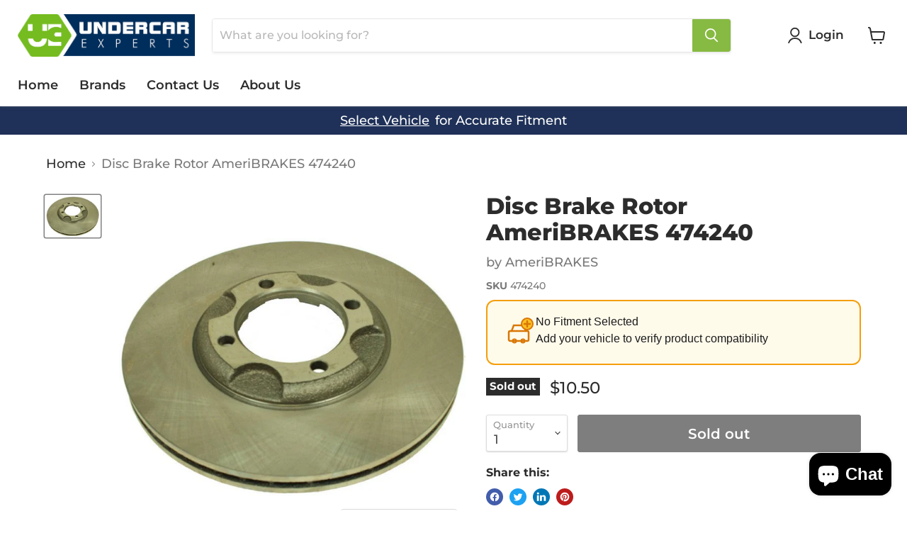

--- FILE ---
content_type: text/javascript; charset=utf-8
request_url: https://app.standardpartstoolkit.com/api/toolkit_assets/shop_config?store=under-car-experts-com.myshopify.com
body_size: 1436
content:
var UAPT = {
    Config: {
        api_host: 'https://app.ultimateautopartstoolkit.com',
        database_url: 'www.showmethepartsdb3.com/bin/ShowMeconnect.exe',
        license_key: 'UNDCREX1147SHPFY',
        shop_domain: 'under-car-experts-com.myshopify.com',
        api_data_type: 'xml',
        year_placeholder_text: '-Year-',
        make_placeholder_text: '-Make-',
        model_placeholder_text: '-Model-',
        product_placeholder_text: '-Product Category-',
        parttype_placeholder_text: '-Part Type-',
        engine_placeholder_text: '-Engine-',
        catalog_placeholder_text: '-Catalog-',
        catalog_make_placeholder_text: '-Make-',
        catalog_app_placeholder_text: '-Application-',
        product_enabled: false,
        part_type_enabled: true,
        engine_enabled: true,
        brand_attribute_label_override: 'Type',
        comment_attribute_label_override: 'Comment',
        location_attribute_label_override: 'Location',
        submodel_attribute_label_override: 'Submodel',
        supplier_attribute_label_override: 'Supplier',
        application_attribute_label_override: 'Application',
        part_type_attribute_label_override: 'Part Type',

        include_admin_flag: false,
        ff_attribute_grouping: false,
        filter_search_results_by_part_key: false
    },
    PDP_Config: {
        interchange_part_numbers_label: 'Interchange Part Numbers',
        include_interchange_part_numbers: false
    },
    Selector_Config: {
        selector_ymm_enabled: true,
        selector_vin_lookup_enabled: true,
        selector_license_plate_lookup_enabled: false,
        selector_catalog_search_enabled: false,
        add_aaia_brandid_to_part_search: false,
        add_all_option_to_ymm_part_type: true,
        product_category_priorities: [],
        license_plate_state_priorities: []
    }
}


--- FILE ---
content_type: text/javascript; charset=utf-8
request_url: https://undercarexperts.com/products/disc-brake-rotor-ameribrakes-474240.js
body_size: 75
content:
{"id":7996163784936,"title":"Disc Brake Rotor AmeriBRAKES 474240","handle":"disc-brake-rotor-ameribrakes-474240","description":"\u003cp\u003e\u003c\/p\u003e","published_at":"2022-10-04T00:15:50-04:00","created_at":"2022-10-04T00:15:51-04:00","vendor":"AmeriBRAKES","type":"Disc Brake Rotor","tags":[],"price":1050,"price_min":1050,"price_max":1050,"available":false,"price_varies":false,"compare_at_price":0,"compare_at_price_min":0,"compare_at_price_max":0,"compare_at_price_varies":false,"variants":[{"id":43927589224680,"title":"Default Title","option1":"Default Title","option2":null,"option3":null,"sku":"474240","requires_shipping":true,"taxable":true,"featured_image":null,"available":false,"name":"Disc Brake Rotor AmeriBRAKES 474240","public_title":null,"options":["Default Title"],"price":1050,"weight":8,"compare_at_price":0,"inventory_management":"shopify","barcode":null,"requires_selling_plan":false,"selling_plan_allocations":[]}],"images":["\/\/cdn.shopify.com\/s\/files\/1\/0666\/6000\/8168\/products\/474240_16343c59-9791-4091-af46-3490f8104dcb.jpg?v=1664856951"],"featured_image":"\/\/cdn.shopify.com\/s\/files\/1\/0666\/6000\/8168\/products\/474240_16343c59-9791-4091-af46-3490f8104dcb.jpg?v=1664856951","options":[{"name":"Title","position":1,"values":["Default Title"]}],"url":"\/products\/disc-brake-rotor-ameribrakes-474240","media":[{"alt":"Disc Brake Rotor AmeriBRAKES 474240","id":31892043202792,"position":1,"preview_image":{"aspect_ratio":1.347,"height":475,"width":640,"src":"https:\/\/cdn.shopify.com\/s\/files\/1\/0666\/6000\/8168\/products\/474240_16343c59-9791-4091-af46-3490f8104dcb.jpg?v=1664856951"},"aspect_ratio":1.347,"height":475,"media_type":"image","src":"https:\/\/cdn.shopify.com\/s\/files\/1\/0666\/6000\/8168\/products\/474240_16343c59-9791-4091-af46-3490f8104dcb.jpg?v=1664856951","width":640}],"requires_selling_plan":false,"selling_plan_groups":[]}